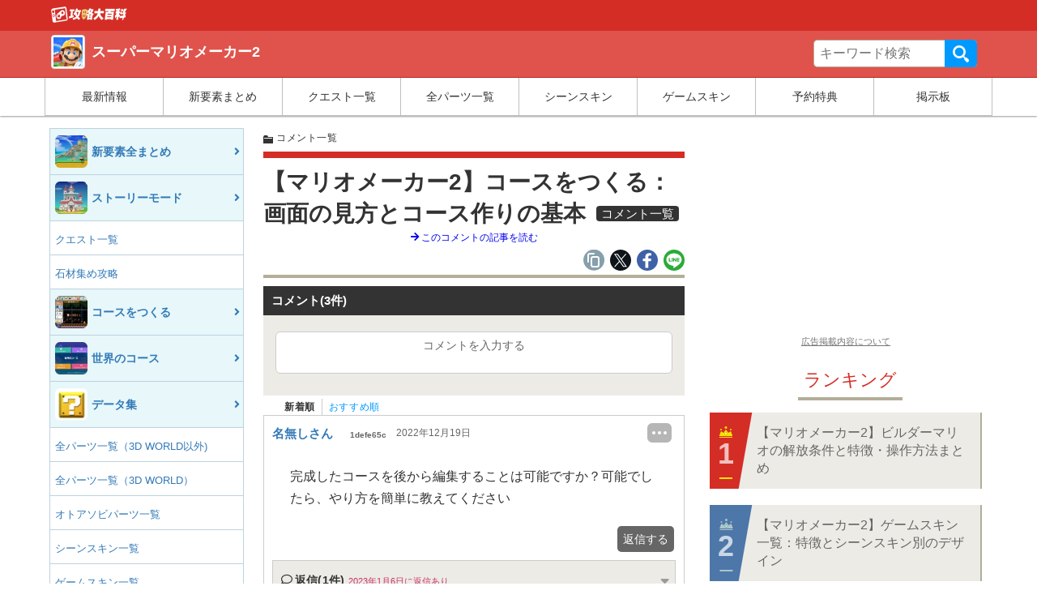

--- FILE ---
content_type: text/html; charset=utf-8
request_url: https://www.google.com/recaptcha/api2/aframe
body_size: 180
content:
<!DOCTYPE HTML><html><head><meta http-equiv="content-type" content="text/html; charset=UTF-8"></head><body><script nonce="cdPshJzhmEUO00uGecHsdQ">/** Anti-fraud and anti-abuse applications only. See google.com/recaptcha */ try{var clients={'sodar':'https://pagead2.googlesyndication.com/pagead/sodar?'};window.addEventListener("message",function(a){try{if(a.source===window.parent){var b=JSON.parse(a.data);var c=clients[b['id']];if(c){var d=document.createElement('img');d.src=c+b['params']+'&rc='+(localStorage.getItem("rc::a")?sessionStorage.getItem("rc::b"):"");window.document.body.appendChild(d);sessionStorage.setItem("rc::e",parseInt(sessionStorage.getItem("rc::e")||0)+1);localStorage.setItem("rc::h",'1769538731158');}}}catch(b){}});window.parent.postMessage("_grecaptcha_ready", "*");}catch(b){}</script></body></html>

--- FILE ---
content_type: text/javascript; charset=UTF-8
request_url: https://yads.yjtag.yahoo.co.jp/tag?s=97682_303733&fr_id=yads_5957974-0&p_elem=ad1&u=https%3A%2F%2Fgamepedia.jp%2Fmario-maker2%2Fcomments_post%2F156&pv_ts=1769538724144&cu=https%3A%2F%2Fgamepedia.jp%2Fmario-maker2%2Fcomments_post%2F156&suid=0fcee466-007f-44e0-9cfd-5bc6ffb01289
body_size: 957
content:
yadsDispatchDeliverProduct({"dsCode":"97682_303733","patternCode":"97682_303733-334486","outputType":"js_frame","targetID":"ad1","requestID":"5fb621f440acfd73d37fe461b43b17ea","products":[{"adprodsetCode":"97682_303733-334486-365110","adprodType":12,"adTag":"<script onerror=\"YJ_YADS.passback()\" type=\"text/javascript\" src=\"//yj-a.p.adnxs.com/ttj?id=19276138&position=below&rla=SSP_FP_CODE_RLA&rlb=SSP_FP_CODE_RLB&size=728x90\"></script>","width":"728","height":"90"},{"adprodsetCode":"97682_303733-334486-365108","adprodType":3,"adTag":"<script onerror='YJ_YADS.passback()' src='https://yads.yjtag.yahoo.co.jp/yda?adprodset=97682_303733-334486-365108&cb=1769538729100&cu=https%3A%2F%2Fgamepedia.jp%2Fmario-maker2%2Fcomments_post%2F156&p_elem=ad1&pv_id=5fb621f440acfd73d37fe461b43b17ea&suid=0fcee466-007f-44e0-9cfd-5bc6ffb01289&u=https%3A%2F%2Fgamepedia.jp%2Fmario-maker2%2Fcomments_post%2F156' type='text/javascript'></script>","width":"728","height":"90","iframeFlag":1},{"adprodsetCode":"97682_303733-334486-365109","adprodType":5,"adTag":"<script type=\"text/javascript\">(function(){var prefix=window.location.protocol=='https:'?'https://s.':'http://ah.';document.write('<a href=\"http://promotionalads.yahoo.co.jp/quality/\" target=\"_top\"> <img src=\"' + prefix + 'yimg.jp/images/im/innerad/QC_728_90.jpg\" width=\"728\" height=\"90\" border=\"0\"> </img> </a> ');})()</script>","width":"728","height":"90"}],"measurable":1,"frameTag":"<div style=\"text-align:center;\"><iframe src=\"https://s.yimg.jp/images/listing/tool/yads/yads-iframe.html?s=97682_303733&fr_id=yads_5957974-0&p_elem=ad1&u=https%3A%2F%2Fgamepedia.jp%2Fmario-maker2%2Fcomments_post%2F156&pv_ts=1769538724144&cu=https%3A%2F%2Fgamepedia.jp%2Fmario-maker2%2Fcomments_post%2F156&suid=0fcee466-007f-44e0-9cfd-5bc6ffb01289\" style=\"border:none;clear:both;display:block;margin:auto;overflow:hidden\" allowtransparency=\"true\" data-resize-frame=\"true\" frameborder=\"0\" height=\"90\" id=\"yads_5957974-0\" name=\"yads_5957974-0\" scrolling=\"no\" title=\"Ad Content\" width=\"728\" allow=\"fullscreen; attribution-reporting\" allowfullscreen loading=\"eager\" ></iframe></div>"});

--- FILE ---
content_type: image/svg+xml
request_url: https://gamepedia.jp/mario-maker2/wp-content/themes/wp-moko/dist_v2/images/common/icn_newsrank03.svg
body_size: -156
content:
<svg xmlns="http://www.w3.org/2000/svg" width="17" height="65" viewBox="-0.434 0 17 65"><path fill-rule="evenodd" clip-rule="evenodd" fill="#956437" d="M16 11l-2-5-3 2-3-4-3 4-3-2-2 5v1h16z"/><path fill="#956437" d="M0 13h16v1H0z"/><path fill-rule="evenodd" clip-rule="evenodd" fill="#754E2B" d="M6 9c0-1 1-2 2-2s2 1 2 2-1 2-2 2-2-1-2-2z"/><path fill-rule="evenodd" clip-rule="evenodd" fill="#DCC9AB" d="M7 9c0-1 0-1 1-1s1 0 1 1 0 1-1 1-1 0-1-1z"/><circle fill-rule="evenodd" clip-rule="evenodd" fill="#956437" cx="8" cy="1.5" r="1.5"/><circle fill-rule="evenodd" clip-rule="evenodd" fill="#956437" cx="14" cy="4" r="1"/><circle fill-rule="evenodd" clip-rule="evenodd" fill="#956437" cx="2" cy="4" r="1"/><path fill="#956437" d="M0 63h16v2H0z"/></svg>

--- FILE ---
content_type: image/svg+xml
request_url: https://gamepedia.jp/mario-maker2/wp-content/themes/wp-moko/dist_v2/images/common/icn_newsrank_other.svg
body_size: 83
content:
<svg xmlns="http://www.w3.org/2000/svg" xmlns:xlink="http://www.w3.org/1999/xlink" width="17" height="3" viewBox="-0.594 0 17 3"><image overflow="visible" width="16" height="2" xlink:href="[data-uri] EAMCAwYAAAF4AAABhgAAAav/2wCEABALCwsMCxAMDBAXDw0PFxsUEBAUGx8XFxcXFx8eFxoaGhoX Hh4jJSclIx4vLzMzLy9AQEBAQEBAQEBAQEBAQEABEQ8PERMRFRISFRQRFBEUGhQWFhQaJhoaHBoa JjAjHh4eHiMwKy4nJycuKzU1MDA1NUBAP0BAQEBAQEBAQEBAQP/CABEIAAMAEQMBIgACEQEDEQH/ xABrAAEAAwAAAAAAAAAAAAAAAAAAAQMGAQEAAAAAAAAAAAAAAAAAAAAAEAACAgMAAAAAAAAAAAAA AAAAEAERIRIiEQABBQEAAAAAAAAAAAAAAAAAAUGhMqJCEgEAAAAAAAAAAAAAAAAAAAAQ/9oADAMB AAIRAxEAAADbwFoP/9oACAECAAEFAF//2gAIAQMAAQUAX//aAAgBAQABBQCdb5MH/9oACAECAgY/ AD//2gAIAQMCBj8AP//aAAgBAQEGPwBa6OdDSf/Z"/></svg>

--- FILE ---
content_type: application/javascript; charset=utf-8;
request_url: https://dalc.valuecommerce.com/app3?p=884702563&_s=https%3A%2F%2Fgamepedia.jp%2Fmario-maker2%2Fcomments_post%2F156&vf=iVBORw0KGgoAAAANSUhEUgAAAAMAAAADCAYAAABWKLW%2FAAAAMElEQVQYV2NkFGP4n5HMwmDdzsHAKM7C%2FD%2FPO5Kh1XolA%2BNurq7%2FAc8MGDYJuDEAAMKACwd7eYyzAAAAAElFTkSuQmCC
body_size: 15447
content:
vc_linkswitch_callback({"t":"697904a6","r":"aXkEpgAFFdADhU9cCooAHwqKBtQouA","ub":"aXkEpAAMFwQDhU9cCooFuwqKC%2FC6vQ%3D%3D","vcid":"zjfu_fRCuaCmAZM89yqoP8oiyaxXpEKpGZmfl6__4902aOixgNbkBVqnLFBLAaZFWOawpqHuxfg","vcpub":"0.333264","mini-shopping.yahoo.co.jp":{"a":"2840500","m":"2201292","g":"8ea4cce88c","kaa":"2826625"},"www.kitamura-print.com":{"a":"2876604","m":"2717035","g":"068ef39c8c"},"bookwalker.jp":{"a":"2881505","m":"3024140","g":"455fa1228c"},"www.ark-pc.co.jp":{"a":"2489971","m":"2783092","g":"3631ffa58c"},"unext.bookplace.jp":{"a":"2797180","m":"3305594","g":"61e587c4cb","sp":"cid%3DD33139%26adid%3DVC1%26alp%3D1%26alpad%3D1%26alpge%3D1"},"vector.co.jp":{"a":"2425375","m":"2296205","g":"1e11eb2d8c"},"sourcenext.com":{"a":"2425347","m":"2376577","g":"58d730d38c"},"depaco.daimaru-matsuzakaya.jp":{"a":"2883789","m":"3620747","g":"08705baf8c"},"jalan.net/dp":{"a":"2656064","m":"3119242","g":"81dc6449ab","sp":"vos%3Dafjadpvczzzzx00000001"},"bake-the-online.com":{"a":"2888251","m":"3659648","g":"de27f3d3c1","sp":"utm_source%3DValuecommerce%26utm_medium%3Ddisplay"},"www.ja-town.com":{"a":"2425371","m":"2130357","g":"c17ec7f98c"},"supersports.co.jp":{"a":"2542200","m":"2801897","g":"27e6467e8c"},"www.jtb.co.jp/kokunai_htl":{"a":"2549714","m":"2161637","g":"d0425d94bb","sp":"utm_source%3Dvcdom%26utm_medium%3Daffiliate"},"voi.0101.co.jp":{"a":"2913665","m":"3654069","g":"ee9824ea8c"},"pocketalk.jp":{"a":"2425347","m":"2376577","g":"58d730d38c"},"www.animate-onlineshop.jp":{"a":"2805589","m":"3357128","g":"acec65da8c"},"sp.jal.co.jp/domtour":{"a":"2425691","m":"2404028","g":"4fbe34858c"},"www.ozmall.co.jp":{"a":"2686083","m":"2209755","g":"3431a38f8c"},"www.ebest.co.jp":{"a":"2189105","m":"2222407","g":"3f6dd3198c"},"www.nec-lavie.jp":{"a":"2807513","m":"3388586","g":"90d15bddb0","sp":"sc_cid%3Djp%3Aaffiliate%3Atgniag"},"paypaymall.yahoo.co.jp":{"a":"2840500","m":"2201292","g":"8ea4cce88c","kaa":"2826625"},"arctiwolf.developlcj.net":{"a":"2706204","m":"3209469","g":"09e98fbe8c"},"external-test-pc.staging.furunavi.com":{"a":"2773224","m":"3267352","g":"c6c0ac10d8","sp":"utm_source%3Dvc%26utm_medium%3Daffiliate%26utm_campaign%3Dproduct_detail"},"kingjim.com":{"a":"2914431","m":"3735527","g":"8c6b90648c"},"www.daiei.co.jp":{"a":"2831157","m":"2690745","g":"280cb1ed8c"},"www.print-happy.com/pc/index.asp":{"a":"2876604","m":"2717035","g":"068ef39c8c"},"jal.co.jp/domtour":{"a":"2425691","m":"2404028","g":"4fbe34858c"},"necdirect.jp":{"a":"2807513","m":"3388586","g":"90d15bddb0","sp":"sc_cid%3Djp%3Aaffiliate%3Atgniag"},"fudemame.net":{"a":"2425347","m":"2376577","g":"58d730d38c"},"www.molekule.jp":{"a":"2425347","m":"2376577","g":"58d730d38c"},"check.yamada-denkiweb.com":{"a":"2431450","m":"2241345","g":"bc942afc8c"},"azwww.yamada-denkiweb.com":{"a":"2431450","m":"2241345","g":"bc942afc8c"},"store.hpplus.jp":{"a":"2729066","m":"2603600","g":"f7889c4ce3","sp":"id%3Dvc_general%26utm_source%3Dvc%26utm_medium%3Daffiliate%26utm_campaign%3Dgeneral"},"www.nec.lenovouat.com":{"a":"2807513","m":"3388586","g":"90d15bddb0","sp":"sc_cid%3Djp%3Aaffiliate%3Atgniag"},"colleize.com":{"a":"2873627","m":"3607997","g":"a0e4380f8c"},"shaddy.jp":{"a":"2792239","m":"2467269","g":"1b9069b2ad","sp":"aid%3Daffiliate%26uiaid%3Dafl"},"supersports.com":{"a":"2542200","m":"2801897","g":"27e6467e8c"},"jtb.co.jp":{"a":"2549714","m":"2161637","g":"d0425d94bb","sp":"utm_source%3Dvcdom%26utm_medium%3Daffiliate"},"www.super-groupies.com":{"a":"2918186","m":"3748453","g":"3270a7108c"},"www.mangazenkan.com":{"a":"2875212","m":"3611863","g":"cb0632af8c"},"store.shopping.yahoo.co.jp/tidingleather":{"a":"2903437","m":"3709084","g":"3ec199a28c"},"anime-store.jp":{"a":"2876700","m":"3625628","g":"e43e0ed68c"},"admane.jp":{"a":"2809620","m":"3395140","g":"3514857ab4","sp":"source%3Dad.valuecommerce.airtrip.jp"},"www.matsukiyo.co.jp/store/online":{"a":"2494620","m":"2758189","g":"b9c966558c"},"sec.sourcenext.info":{"a":"2425347","m":"2376577","g":"58d730d38c"},"dom.jtb.co.jp":{"a":"2549714","m":"2161637","g":"d0425d94bb","sp":"utm_source%3Dvcdom%26utm_medium%3Daffiliate"},"www.airtrip.jp":{"a":"2809620","m":"3395140","g":"3514857ab4","sp":"source%3Dad.valuecommerce.airtrip.jp"},"online-shop.mb.softbank.jp":{"a":"2909349","m":"2326201","g":"a33d50628c"},"biz.travel.yahoo.co.jp":{"a":"2761515","m":"2244419","g":"51d422e88c"},"levi.jp":{"a":"2857149","m":"3016733","g":"d9bb57ec8c"},"www.bk1.jp":{"a":"2684806","m":"2340879","g":"e865ad56a2","sp":"partnerid%3D02vc01"},"shopping.geocities.jp":{"a":"2840500","m":"2201292","g":"8ea4cce88c","kaa":"2826625"},"wego.jp":{"a":"2912655","m":"3727803","g":"f27bed758c"},"jal.co.jp/jp/ja/tour":{"a":"2425691","m":"2404028","g":"4fbe34858c"},"flagshop.jp":{"a":"2729066","m":"2603600","g":"f7889c4ce3","sp":"id%3Dvc_general%26utm_source%3Dvc%26utm_medium%3Daffiliate%26utm_campaign%3Dgeneral"},"www.bebe-mall.jp":{"a":"2892125","m":"3669856","g":"c016809c8c"},"www.jtb.co.jp/kokunai":{"a":"2549714","m":"2161637","g":"d0425d94bb","sp":"utm_source%3Dvcdom%26utm_medium%3Daffiliate"},"www.stormst.com":{"a":"2485736","m":"614","g":"db64310988"},"palude.fan":{"a":"2915440","m":"3662619","g":"713b1de28c"},"tomiz.com":{"a":"2751173","m":"3281207","g":"276a0a088c"},"pi-chiku-park.com":{"a":"2431450","m":"2241345","g":"bc942afc8c"},"meetingowl.jp":{"a":"2425347","m":"2376577","g":"58d730d38c"},"d1ys6hwpe74y8z.cloudfront.net":{"a":"2817906","m":"3414447","g":"c31a80f28c"},"paypaystep.yahoo.co.jp":{"a":"2840500","m":"2201292","g":"8ea4cce88c","kaa":"2826625"},"sp.jal.co.jp/tour":{"a":"2425691","m":"2404028","g":"4fbe34858c"},"www.jalan.net/activity":{"a":"2720182","m":"3222781","g":"7569a91f8c"},"rising-bto.com":{"a":"2665739","m":"2035594","g":"88d128d68c"},"lohaco.yahoo.co.jp":{"a":"2686782","m":"2994932","g":"8c812bc38c"},"andplants.jp":{"a":"2893497","m":"3677894","g":"dcf7f9ed8c"},"domtoursearch.jal.co.jp":{"a":"2425691","m":"2404028","g":"4fbe34858c"},"hnext.jp":{"a":"2797180","m":"3305594","g":"61e587c4cb","sp":"cid%3DD33139%26adid%3DVC1%26alp%3D1%26alpad%3D1%26alpge%3D1"},"honto.jp/ebook":{"a":"2699886","m":"3198763","g":"6c3cf44cb7","sp":"partnerid%3D02vcnew%26cid%3Deu_eb_af_vc"},"store.vaio.com":{"a":"2908625","m":"3718738","g":"7771d8a88c"},"www.jtb.co.jp/kokunai_hotel":{"a":"2549714","m":"2161637","g":"d0425d94bb","sp":"utm_source%3Dvcdom%26utm_medium%3Daffiliate"},"demo-ap01-lecreuset.demandware.net":{"a":"2706204","m":"3209469","g":"09e98fbe8c"},"shopap.lenovo.com":{"a":"2680394","m":"218","g":"8dfd0f24a9","sp":"cid%3Djp%3Aaffiliate%3Adsry7f"},"www.kitamura.jp":{"a":"2451310","m":"2215383","g":"2602b5d38c"},"beauty.rakuten.co.jp":{"a":"2762004","m":"3300516","g":"4093123e8c"},"www.jtb.co.jp":{"a":"2549714","m":"2161637","g":"d0425d94bb","sp":"utm_source%3Dvcdom%26utm_medium%3Daffiliate"},"www.matsukiyococokara-online.com":{"a":"2494620","m":"2758189","g":"b9c966558c"},"shop.columbia.jp":{"a":"2784814","m":"3343452","g":"30202e1a100","sp":"utm_source%3Dvc%26utm_medium%3Daffiliate%26utm_campaign%3Dvcmylink%26argument%3DNqhqWCbs%26dmai%3Da59013df992553"},"kap":888974280,"www2.mouse-jp.co.jp":{"a":"2855198","m":"3547822","g":"39b27d4a8c"},"lohaco.jp":{"a":"2686782","m":"2994932","g":"8c812bc38c"},"tsukumo.co.jp":{"a":"2348206","m":"2097626","g":"8894691f8c"},"tdmpc.biglobe.ne.jp":{"a":"2427527","m":"2304640","g":"5f88f3198c"},"lb-test02.bookwalker.jp":{"a":"2881505","m":"3024140","g":"455fa1228c"},"www.dospara.co.jp":{"a":"2427195","m":"2149731","g":"594de36a8c"},"fudeoh.com":{"a":"2425347","m":"2376577","g":"58d730d38c"},"mediashop.daimaru-matsuzakaya.jp":{"a":"2427527","m":"2304640","g":"5f88f3198c"},"store.ace.jp":{"a":"2754260","m":"2585428","g":"0163dc558c"},"tomiz.bizproject.biz":{"a":"2751173","m":"3281207","g":"276a0a088c"},"www.jtb.co.jp/kaigai":{"a":"2915989","m":"2214108","g":"3a72088c8c"},"fcf.furunavi.jp":{"a":"2773224","m":"3267352","g":"c6c0ac10d8","sp":"utm_source%3Dvc%26utm_medium%3Daffiliate%26utm_campaign%3Dproduct_detail"},"furunavi.jp":{"a":"2773224","m":"3267352","g":"c6c0ac10d8","sp":"utm_source%3Dvc%26utm_medium%3Daffiliate%26utm_campaign%3Dproduct_detail"},"online.nojima.co.jp":{"a":"2428656","m":"2036496","g":"fa438eea8c"},"10.240.161.147:8101":{"a":"2735404","m":"3208331","g":"2ea3c1278c"},"www.ankerjapan.com":{"a":"2811827","m":"3397687","g":"82a103588c"},"stg.achoes.com":{"a":"2907693","m":"3698598","g":"0b5d0b878c"},"mbhshop.elecom.co.jp":{"a":"2423127","m":"2505544","g":"1caf11458c"},"dep.tc":{"a":"2756206","m":"3283001","g":"402581478c"},"brand.asoview.com":{"a":"2698489","m":"3147096","g":"32f427fd8c"},"www.matsukiyo.co.jp":{"a":"2494620","m":"2758189","g":"b9c966558c"},"ssx.xebio-online.com":{"a":"2542200","m":"2801897","g":"27e6467e8c"},"hands.net":{"a":"2505928","m":"2288842","g":"51b1c2308c"},"www.yamada-denkiweb.com":{"a":"2431450","m":"2241345","g":"bc942afc8c"},"www.metal-box.jp":{"a":"2915611","m":"3721118","g":"b2c390178c"},"www.print-happy.com/sp/index.asp":{"a":"2876604","m":"2717035","g":"068ef39c8c"},"coupon.kitamura.jp":{"a":"2451310","m":"2215383","g":"2602b5d38c"},"chou-jimaku.com":{"a":"2425347","m":"2376577","g":"58d730d38c"},"kinokuniya.co.jp":{"a":"2118836","m":"2195689","g":"9fa0ddd08c"},"www.frontier-direct.jp":{"a":"2748511","m":"3274554","g":"d1b81e8a8c"},"shop.kitamura.jp":{"a":"2451310","m":"2215383","g":"2602b5d38c"},"enet-japan.com":{"a":"2428656","m":"2036496","g":"fa438eea8c"},"www.winten.shop":{"a":"2917248","m":"3747442","g":"77b7261d8c"},"www-stg.daimaru-matsuzakaya.jp":{"a":"2427527","m":"2304640","g":"5f88f3198c"},"www.neowing.co.jp":{"a":"2289720","m":"2479078","g":"e48b91d58c"},"cm-13624.csolution.jp":{"a":"2894033","m":"3683337","g":"a84e07c68c"},"www.aqua-garage.jp":{"a":"2892712","m":"3664251","g":"eaefc9268c"},"acharge-pc.com":{"a":"2665739","m":"2035594","g":"88d128d68c"},"tower.jp":{"a":"2377670","m":"2409673","g":"9ae2178a8c"},"www.super-kinokuniya.jp":{"a":"2896460","m":"3689670","g":"2c4ae79a8c"},"www.supersports.com":{"a":"2534212","m":"2801906","g":"3b46c0fd8c"},"www.tokka.com":{"a":"2374162","m":"2607699","g":"af15ead48c"},"jalan.net":{"a":"2513343","m":"2130725","g":"f1a707858c"},"seijoishii.com":{"a":"2483264","m":"2776692","g":"e00db6428c"},"shopping.yahoo.co.jp":{"a":"2840500","m":"2201292","g":"8ea4cce88c","kaa":"2826625"},"www.jtb.co.jp/lookjtb":{"a":"2915989","m":"2214108","g":"3a72088c8c"},"app-external-test-pc.staging.furunavi.com":{"a":"2773224","m":"3267352","g":"c6c0ac10d8","sp":"utm_source%3Dvc%26utm_medium%3Daffiliate%26utm_campaign%3Dproduct_detail"},"approach.yahoo.co.jp":{"a":"2840500","m":"2201292","g":"8ea4cce88c","kaa":"2826625"},"www.minisforum.jp":{"a":"2918784","m":"3751404","g":"6c907b3d8c"},"af-mark.jp":{"a":"2491929","m":"2784542","g":"3b6465538c"},"pc-seven.co.jp":{"a":"2545336","m":"2883189","g":"490e40858c"},"www.levi.jp":{"a":"2857149","m":"3016733","g":"d9bb57ec8c"},"www.me-q.jp":{"a":"2919348","m":"3754264","g":"1e38d9628c"},"l":5,"p":884702563,"ebookjapan.yahoo.co.jp":{"a":"2349414","m":"2103493","g":"8cbf5123a0","sp":"dealerid%3D40001"},"www.seijoishii.com":{"a":"2483264","m":"2776692","g":"e00db6428c"},"s":3300832,"www.softbank.jp":{"a":"2735404","m":"3208331","g":"2ea3c1278c"},"papabubble.co.jp":{"a":"2912997","m":"3732470","g":"906f36748c"},"www.ozgaming-pcshop.com":{"a":"2919097","m":"3744988","g":"41e5d6348c"},"rikunabi-next.yahoo.co.jp":{"a":"2491929","m":"2784542","g":"3b6465538c"},"qoo10.jp":{"a":"2858864","m":"3560897","g":"e881f3208c"},"mouse-jp.co.jp":{"a":"2855198","m":"3547822","g":"39b27d4a8c"},"g-tune.jp":{"a":"2855198","m":"3547822","g":"39b27d4a8c"},"jal.co.jp/tour":{"a":"2425691","m":"2404028","g":"4fbe34858c"},"www.ec-current.com":{"a":"2509308","m":"2492453","g":"50604dc68c"},"dev.shopjapan.co.jp":{"a":"2897578","m":"3697474","g":"fdb5aa538c"},"jal.co.jp/jp/ja/domtour":{"a":"2425691","m":"2404028","g":"4fbe34858c"},"unext.jp":{"a":"2797180","m":"3305594","g":"61e587c4cb","sp":"cid%3DD33139%26adid%3DVC1%26alp%3D1%26alpad%3D1%26alpge%3D1"},"shop.tomizawa.co.jp":{"a":"2751173","m":"3281207","g":"276a0a088c"},"nec-lavie.jp":{"a":"2807513","m":"3388586","g":"90d15bddb0","sp":"sc_cid%3Djp%3Aaffiliate%3Atgniag"},"www.asoview.com":{"a":"2698489","m":"3147096","g":"32f427fd8c"},"bruno-onlineshop.com":{"a":"2579958","m":"2940744","g":"1bf36a1d8c"},"softbank.jp":{"a":"2909349","m":"2326201","g":"a33d50628c"},"vspec-bto.com":{"a":"2665739","m":"2035594","g":"88d128d68c"},"www3.nec-lavie.jp":{"a":"2807513","m":"3388586","g":"90d15bddb0","sp":"sc_cid%3Djp%3Aaffiliate%3Atgniag"},"travel.yahoo.co.jp":{"a":"2901151","m":"3704299","g":"7d0b83258c"},"shop.keionet.com":{"a":"2756206","m":"3283001","g":"402581478c"},"www.lecreuset.co.jp":{"a":"2706204","m":"3209469","g":"09e98fbe8c"},"renta.papy.co.jp/renta/sc/frm/item":{"a":"2302765","m":"2433833","g":"e0cd69c398","sp":"ref%3Dvc"},"tabelog.com":{"a":"2797472","m":"3366797","g":"00ab9f8a8c"},"next.rikunabi.com":{"a":"2491929","m":"2784542","g":"3b6465538c"},"honto.jp":{"a":"2684806","m":"2340879","g":"e865ad56a2","sp":"partnerid%3D02vc01"},"tr.webantenna.info":{"a":"2427195","m":"2149731","g":"594de36a8c"},"bit.ly":{"a":"2773224","m":"3267352","g":"c6c0ac10d8","sp":"utm_source%3Dvc%26utm_medium%3Daffiliate%26utm_campaign%3Dproduct_detail"},"pc-zeus.com":{"a":"2665739","m":"2035594","g":"88d128d68c"},"papy.co.jp/vcdummy":{"a":"2302765","m":"2433833","g":"e0cd69c398","sp":"ref%3Dvc"},"www.daimaru-matsuzakaya.jp":{"a":"2427527","m":"2304640","g":"5f88f3198c"},"www.animatebookstore.com":{"a":"2907693","m":"3698598","g":"0b5d0b878c"},"stg.shop.columbia.jp":{"a":"2784814","m":"3343452","g":"30202e1a100","sp":"utm_source%3Dvc%26utm_medium%3Daffiliate%26utm_campaign%3Dvcmylink%26argument%3DNqhqWCbs%26dmai%3Da59013df992553"},"gift.daiei.co.jp":{"a":"2831157","m":"2690745","g":"280cb1ed8c"},"www.shopjapan.co.jp":{"a":"2897578","m":"3697474","g":"fdb5aa538c"},"www.jtbonline.jp":{"a":"2549714","m":"2161637","g":"d0425d94bb","sp":"utm_source%3Dvcdom%26utm_medium%3Daffiliate"},"video.unext.jp":{"a":"2797180","m":"3305594","g":"61e587c4cb","sp":"cid%3DD33139%26adid%3DVC1%26alp%3D1%26alpad%3D1%26alpge%3D1"},"cotta.jp":{"a":"2472985","m":"2751799","g":"b1f00d508c"},"www-test.daimaru-matsuzakaya.jp":{"a":"2427527","m":"2304640","g":"5f88f3198c"},"shop.elecom.co.jp":{"a":"2423127","m":"2505544","g":"1caf11458c"},"furusatohonpo.jp":{"a":"2817906","m":"3414447","g":"c31a80f28c"},"www3.lenovo.com":{"a":"2680394","m":"218","g":"8dfd0f24a9","sp":"cid%3Djp%3Aaffiliate%3Adsry7f"},"app.furunavi.jp":{"a":"2773224","m":"3267352","g":"c6c0ac10d8","sp":"utm_source%3Dvc%26utm_medium%3Daffiliate%26utm_campaign%3Dproduct_detail"},"ymall.jp":{"a":"2462253","m":"2732707","g":"a7a6f3048c"},"eeo.today":{"a":"2892479","m":"3669088","g":"086350c88c"},"logitec.co.jp":{"a":"2881983","m":"2586296","g":"64a1f4bb8c"},"www.cilabo-shop.com":{"a":"2894033","m":"3683337","g":"a84e07c68c"},"lp.ankerjapan.com":{"a":"2811827","m":"3397687","g":"82a103588c"},"shopping.geocities.jp/fit-chan":{"a":"2890326","m":"3666016","g":"f795b81a8c"},"www.lenovo.com":{"a":"2680394","m":"218","g":"8dfd0f24a9","sp":"cid%3Djp%3Aaffiliate%3Adsry7f"},"postcard.kitamura.jp":{"a":"2876604","m":"2717035","g":"068ef39c8c"},"www.video.unext.jp":{"a":"2797180","m":"3305594","g":"61e587c4cb","sp":"cid%3DD33139%26adid%3DVC1%26alp%3D1%26alpad%3D1%26alpge%3D1"},"www.ci-labo.com":{"a":"2894033","m":"3683337","g":"a84e07c68c"}})

--- FILE ---
content_type: application/javascript; charset=utf-8
request_url: https://fundingchoicesmessages.google.com/f/AGSKWxV3JdVPUJCTjYofJlJPpcyrjeQBnTKDK-4k6qjLUthl06g4V8gVGFRaT7NxJqHCz6KuqVbKfTrJe9exB_i3x0beShIbj6enVqxeBDeAdoQ1UTJEI_0Ug3r5H6LBb7zOfQQB_vFYE6LJoYUTZ56ti7CJIIMzwf9HNmlBt0XhPCw3gOqFIyoA0pFlJdgg/_-468-60_/companionAdFunc.-ad-hrule./dnsads./ad160.
body_size: -1286
content:
window['1538d32a-2f5c-481d-aaff-b4c9523f8c9a'] = true;

--- FILE ---
content_type: image/svg+xml
request_url: https://gamepedia.jp/mario-maker2/wp-content/themes/wp-moko/dist_v2/images/common/repo-del-icon.svg
body_size: -236
content:
<svg viewBox="0 0 30 24" style="background-color:#ffffff00" xmlns="http://www.w3.org/2000/svg" width="30" height="24"><path d="M6 0h18a6 6 0 0 1 6 6v12a6 6 0 0 1-6 6H6a6 6 0 0 1-6-6V6a6 6 0 0 1 6-6z" fill="#b6b6b6"/><path d="M6 12a2 2 0 1 1 4 0 2 2 0 0 1-4 0zm7 0a2 2 0 1 1 4 0 2 2 0 0 1-4 0zm7 0a2 2 0 1 1 4 0 2 2 0 0 1-4 0z" fill="#fff"/></svg>

--- FILE ---
content_type: application/javascript; charset=utf-8;
request_url: https://dalc.valuecommerce.com/app3?p=884702563&_s=https%3A%2F%2Fgamepedia.jp%2Fmario-maker2%2Fcomments_post%2F156&_b=aXkEpgAFFdADhU9cCooAHwqKBtQouA&vf=iVBORw0KGgoAAAANSUhEUgAAAAMAAAADCAYAAABWKLW%2FAAAAMElEQVQYV2NkFGP4n5HMwmDdzsHAKM7C%2FD%2FPO5Kh1XolA%2BNurq7%2FAc8MGDYJuDEAAMKACwd7eYyzAAAAAElFTkSuQmCC
body_size: 15301
content:
vc_linkswitch_callback({"t":"697904a8","r":"aXkEqAAOO4gDhU9cCooERAqKBtRI8w","ub":"aXkEpAAMFwQDhU9cCooFuwqKC%2FC6vQ%3D%3D","vcid":"t7JXC2JHv2FcGFP8K-_uyTJ30H6rbDG1N6TZvs6ve5pQ_iAtc8nb57f9ZnUO30sfxMH5EsZaz8w","vcpub":"0.932744","supersports.com":{"a":"2542200","m":"2801897","g":"ca39c2608c"},"eeo.today":{"a":"2892479","m":"3669088","g":"74e341408c"},"renta.papy.co.jp/renta/sc/frm/item":{"a":"2302765","m":"2433833","g":"f0e430a598","sp":"ref%3Dvc"},"www.jalan.net/activity":{"a":"2720182","m":"3222781","g":"3ef3346e8c"},"www.ozmall.co.jp":{"a":"2686083","m":"2209755","g":"e54c4dbc8c"},"rising-bto.com":{"a":"2665739","m":"2035594","g":"6edd977d8c"},"www.levi.jp":{"a":"2857149","m":"3016733","g":"14d3b9408c"},"www.me-q.jp":{"a":"2919348","m":"3754264","g":"289f0e7a8c"},"honto.jp/ebook":{"a":"2699886","m":"3198763","g":"17e98391b7","sp":"partnerid%3D02vcnew%26cid%3Deu_eb_af_vc"},"www.nec-lavie.jp":{"a":"2807513","m":"3388586","g":"1e47be3eb0","sp":"sc_cid%3Djp%3Aaffiliate%3Atgniag"},"tr.webantenna.info":{"a":"2427195","m":"2149731","g":"8c2b3b968c"},"lp.ankerjapan.com":{"a":"2811827","m":"3397687","g":"3417b7928c"},"papy.co.jp/vcdummy":{"a":"2302765","m":"2433833","g":"f0e430a598","sp":"ref%3Dvc"},"arctiwolf.developlcj.net":{"a":"2706204","m":"3209469","g":"7fe6d9148c"},"www.daimaru-matsuzakaya.jp":{"a":"2427527","m":"2304640","g":"eb975cad8c"},"store.vaio.com":{"a":"2908625","m":"3718738","g":"08f702378c"},"www.print-happy.com/pc/index.asp":{"a":"2876604","m":"2717035","g":"394e16ae8c"},"mini-shopping.yahoo.co.jp":{"a":"2840500","m":"2201292","g":"76950b438c","kaa":"2826625"},"levi.jp":{"a":"2857149","m":"3016733","g":"14d3b9408c"},"dev.shopjapan.co.jp":{"a":"2897578","m":"3697474","g":"05017a948c"},"wego.jp":{"a":"2912655","m":"3727803","g":"2e26e4178c"},"shop.tomizawa.co.jp":{"a":"2751173","m":"3281207","g":"ba9e23df8c"},"www.stormst.com":{"a":"2485736","m":"614","g":"e7ca9f1288"},"shopping.yahoo.co.jp":{"a":"2840500","m":"2201292","g":"76950b438c","kaa":"2826625"},"softbank.jp":{"a":"2909349","m":"2326201","g":"e40372be8c"},"supersports.co.jp":{"a":"2542200","m":"2801897","g":"ca39c2608c"},"www.jtb.co.jp/kokunai_htl":{"a":"2549714","m":"2161637","g":"6e4978ddbb","sp":"utm_source%3Dvcdom%26utm_medium%3Daffiliate"},"approach.yahoo.co.jp":{"a":"2840500","m":"2201292","g":"76950b438c","kaa":"2826625"},"www.animate-onlineshop.jp":{"a":"2805589","m":"3357128","g":"190caf578c"},"www.lecreuset.co.jp":{"a":"2706204","m":"3209469","g":"7fe6d9148c"},"tabelog.com":{"a":"2797472","m":"3366797","g":"1ba6e6c78c"},"store.shopping.yahoo.co.jp/tidingleather":{"a":"2903437","m":"3709084","g":"bbf299b68c"},"domtoursearch.jal.co.jp":{"a":"2425691","m":"2404028","g":"ae3d96c38c"},"www.matsukiyo.co.jp/store/online":{"a":"2494620","m":"2758189","g":"a95979968c"},"cm-13624.csolution.jp":{"a":"2894033","m":"3683337","g":"0a1386388c"},"pc-zeus.com":{"a":"2665739","m":"2035594","g":"6edd977d8c"},"www.video.unext.jp":{"a":"2797180","m":"3305594","g":"848d9485cb","sp":"cid%3DD33139%26adid%3DVC1%26alp%3D1%26alpad%3D1%26alpge%3D1"},"jal.co.jp/domtour":{"a":"2425691","m":"2404028","g":"ae3d96c38c"},"www.kitamura.jp":{"a":"2451310","m":"2215383","g":"59e799e58c"},"unext.bookplace.jp":{"a":"2797180","m":"3305594","g":"848d9485cb","sp":"cid%3DD33139%26adid%3DVC1%26alp%3D1%26alpad%3D1%26alpge%3D1"},"www.tokka.com":{"a":"2374162","m":"2607699","g":"f50ebce48c"},"stg.achoes.com":{"a":"2907693","m":"3698598","g":"48020c288c"},"nec-lavie.jp":{"a":"2807513","m":"3388586","g":"1e47be3eb0","sp":"sc_cid%3Djp%3Aaffiliate%3Atgniag"},"check.yamada-denkiweb.com":{"a":"2431450","m":"2241345","g":"8ab04e188c"},"www.bebe-mall.jp":{"a":"2892125","m":"3669856","g":"585903348c"},"dep.tc":{"a":"2756206","m":"3283001","g":"45570fd58c"},"azwww.yamada-denkiweb.com":{"a":"2431450","m":"2241345","g":"8ab04e188c"},"bruno-onlineshop.com":{"a":"2579958","m":"2940744","g":"304673758c"},"www.jtb.co.jp/lookjtb":{"a":"2915989","m":"2214108","g":"cfc7c2b08c"},"www.shopjapan.co.jp":{"a":"2897578","m":"3697474","g":"05017a948c"},"lb-test02.bookwalker.jp":{"a":"2881505","m":"3024140","g":"5ad7ce7f8c"},"shaddy.jp":{"a":"2792239","m":"2467269","g":"ab8515daad","sp":"aid%3Daffiliate%26uiaid%3Dafl"},"jtb.co.jp":{"a":"2549714","m":"2161637","g":"6e4978ddbb","sp":"utm_source%3Dvcdom%26utm_medium%3Daffiliate"},"www.frontier-direct.jp":{"a":"2748511","m":"3274554","g":"28e296eb8c"},"admane.jp":{"a":"2809620","m":"3395140","g":"17e383dcb4","sp":"source%3Dad.valuecommerce.airtrip.jp"},"hnext.jp":{"a":"2797180","m":"3305594","g":"848d9485cb","sp":"cid%3DD33139%26adid%3DVC1%26alp%3D1%26alpad%3D1%26alpge%3D1"},"enet-japan.com":{"a":"2428656","m":"2036496","g":"fff78cc78c"},"www-stg.daimaru-matsuzakaya.jp":{"a":"2427527","m":"2304640","g":"eb975cad8c"},"www.cilabo-shop.com":{"a":"2894033","m":"3683337","g":"0a1386388c"},"fcf.furunavi.jp":{"a":"2773224","m":"3267352","g":"d36432fbd8","sp":"utm_source%3Dvc%26utm_medium%3Daffiliate%26utm_campaign%3Dproduct_detail"},"stg.shop.columbia.jp":{"a":"2784814","m":"3343452","g":"c27cebdd100","sp":"utm_source%3Dvc%26utm_medium%3Daffiliate%26utm_campaign%3Dvcmylink%26argument%3DNqhqWCbs%26dmai%3Da59013df992553"},"acharge-pc.com":{"a":"2665739","m":"2035594","g":"6edd977d8c"},"www.matsukiyococokara-online.com":{"a":"2494620","m":"2758189","g":"a95979968c"},"shop.columbia.jp":{"a":"2784814","m":"3343452","g":"c27cebdd100","sp":"utm_source%3Dvc%26utm_medium%3Daffiliate%26utm_campaign%3Dvcmylink%26argument%3DNqhqWCbs%26dmai%3Da59013df992553"},"seijoishii.com":{"a":"2483264","m":"2776692","g":"b103bf1a8c"},"tomiz.com":{"a":"2751173","m":"3281207","g":"ba9e23df8c"},"bake-the-online.com":{"a":"2888251","m":"3659648","g":"3ec05d78c1","sp":"utm_source%3DValuecommerce%26utm_medium%3Ddisplay"},"vspec-bto.com":{"a":"2665739","m":"2035594","g":"6edd977d8c"},"pi-chiku-park.com":{"a":"2431450","m":"2241345","g":"8ab04e188c"},"www.yamada-denkiweb.com":{"a":"2431450","m":"2241345","g":"8ab04e188c"},"sp.jal.co.jp/tour":{"a":"2425691","m":"2404028","g":"ae3d96c38c"},"pc-seven.co.jp":{"a":"2545336","m":"2883189","g":"68d95a028c"},"chou-jimaku.com":{"a":"2425347","m":"2376577","g":"ef4b4e178c"},"mediashop.daimaru-matsuzakaya.jp":{"a":"2427527","m":"2304640","g":"eb975cad8c"},"ebookjapan.yahoo.co.jp":{"a":"2349414","m":"2103493","g":"ca77471ba0","sp":"dealerid%3D40001"},"www.winten.shop":{"a":"2917248","m":"3747442","g":"f793f2e18c"},"postcard.kitamura.jp":{"a":"2876604","m":"2717035","g":"394e16ae8c"},"kingjim.com":{"a":"2914431","m":"3735527","g":"950d758a8c"},"online-shop.mb.softbank.jp":{"a":"2909349","m":"2326201","g":"e40372be8c"},"mouse-jp.co.jp":{"a":"2855198","m":"3547822","g":"db6c44bd8c"},"jal.co.jp/tour":{"a":"2425691","m":"2404028","g":"ae3d96c38c"},"shopap.lenovo.com":{"a":"2680394","m":"218","g":"71f10457a9","sp":"cid%3Djp%3Aaffiliate%3Adsry7f"},"www.bk1.jp":{"a":"2684806","m":"2340879","g":"5aba42e2a2","sp":"partnerid%3D02vc01"},"www.super-kinokuniya.jp":{"a":"2896460","m":"3689670","g":"2844a5dc8c"},"vector.co.jp":{"a":"2425375","m":"2296205","g":"acb7e2ba8c"},"palude.fan":{"a":"2915440","m":"3662619","g":"db85678e8c"},"jalan.net/dp":{"a":"2656064","m":"3119242","g":"b33a9d57ab","sp":"vos%3Dafjadpvczzzzx00000001"},"lohaco.jp":{"a":"2686782","m":"2994932","g":"cd9129328c"},"www.metal-box.jp":{"a":"2915611","m":"3721118","g":"cd10bdd78c"},"www.dospara.co.jp":{"a":"2427195","m":"2149731","g":"8c2b3b968c"},"pocketalk.jp":{"a":"2425347","m":"2376577","g":"ef4b4e178c"},"www.print-happy.com/sp/index.asp":{"a":"2876604","m":"2717035","g":"394e16ae8c"},"sp.jal.co.jp/domtour":{"a":"2425691","m":"2404028","g":"ae3d96c38c"},"kinokuniya.co.jp":{"a":"2118836","m":"2195689","g":"8d8d71598c"},"www.mangazenkan.com":{"a":"2875212","m":"3611863","g":"c7d276a88c"},"lohaco.yahoo.co.jp":{"a":"2686782","m":"2994932","g":"cd9129328c"},"shop.kitamura.jp":{"a":"2451310","m":"2215383","g":"59e799e58c"},"logitec.co.jp":{"a":"2881983","m":"2586296","g":"4e6185398c"},"bit.ly":{"a":"2773224","m":"3267352","g":"d36432fbd8","sp":"utm_source%3Dvc%26utm_medium%3Daffiliate%26utm_campaign%3Dproduct_detail"},"sec.sourcenext.info":{"a":"2425347","m":"2376577","g":"ef4b4e178c"},"www.softbank.jp":{"a":"2735404","m":"3208331","g":"b122c6e78c"},"www.ozgaming-pcshop.com":{"a":"2919097","m":"3744988","g":"2e262dad8c"},"demo-ap01-lecreuset.demandware.net":{"a":"2706204","m":"3209469","g":"7fe6d9148c"},"tower.jp":{"a":"2377670","m":"2409673","g":"0435eca78c"},"necdirect.jp":{"a":"2807513","m":"3388586","g":"1e47be3eb0","sp":"sc_cid%3Djp%3Aaffiliate%3Atgniag"},"bookwalker.jp":{"a":"2881505","m":"3024140","g":"5ad7ce7f8c"},"fudemame.net":{"a":"2425347","m":"2376577","g":"ef4b4e178c"},"jal.co.jp/jp/ja/domtour":{"a":"2425691","m":"2404028","g":"ae3d96c38c"},"flagshop.jp":{"a":"2729066","m":"2603600","g":"623e497be3","sp":"id%3Dvc_general%26utm_source%3Dvc%26utm_medium%3Daffiliate%26utm_campaign%3Dgeneral"},"depaco.daimaru-matsuzakaya.jp":{"a":"2883789","m":"3620747","g":"3d796dce8c"},"www.asoview.com":{"a":"2698489","m":"3147096","g":"af046bbe8c"},"brand.asoview.com":{"a":"2698489","m":"3147096","g":"af046bbe8c"},"video.unext.jp":{"a":"2797180","m":"3305594","g":"848d9485cb","sp":"cid%3DD33139%26adid%3DVC1%26alp%3D1%26alpad%3D1%26alpge%3D1"},"hands.net":{"a":"2505928","m":"2288842","g":"a5e081488c"},"colleize.com":{"a":"2873627","m":"3607997","g":"dcc5e67f8c"},"fudeoh.com":{"a":"2425347","m":"2376577","g":"ef4b4e178c"},"www.neowing.co.jp":{"a":"2289720","m":"2479078","g":"36efa4438c"},"shopping.geocities.jp/fit-chan":{"a":"2890326","m":"3666016","g":"7b0fba088c"},"www.lenovo.com":{"a":"2680394","m":"218","g":"71f10457a9","sp":"cid%3Djp%3Aaffiliate%3Adsry7f"},"papabubble.co.jp":{"a":"2912997","m":"3732470","g":"95dc5fcc8c"},"external-test-pc.staging.furunavi.com":{"a":"2773224","m":"3267352","g":"d36432fbd8","sp":"utm_source%3Dvc%26utm_medium%3Daffiliate%26utm_campaign%3Dproduct_detail"},"www.jtb.co.jp/kokunai_hotel":{"a":"2549714","m":"2161637","g":"6e4978ddbb","sp":"utm_source%3Dvcdom%26utm_medium%3Daffiliate"},"qoo10.jp":{"a":"2858864","m":"3560897","g":"1023becb8c"},"www.kitamura-print.com":{"a":"2876604","m":"2717035","g":"394e16ae8c"},"jal.co.jp/jp/ja/tour":{"a":"2425691","m":"2404028","g":"ae3d96c38c"},"jalan.net":{"a":"2513343","m":"2130725","g":"27fac2908c"},"www.ankerjapan.com":{"a":"2811827","m":"3397687","g":"3417b7928c"},"unext.jp":{"a":"2797180","m":"3305594","g":"848d9485cb","sp":"cid%3DD33139%26adid%3DVC1%26alp%3D1%26alpad%3D1%26alpge%3D1"},"kap":888974280,"sourcenext.com":{"a":"2425347","m":"2376577","g":"ef4b4e178c"},"www2.mouse-jp.co.jp":{"a":"2855198","m":"3547822","g":"db6c44bd8c"},"www.nec.lenovouat.com":{"a":"2807513","m":"3388586","g":"1e47be3eb0","sp":"sc_cid%3Djp%3Aaffiliate%3Atgniag"},"tdmpc.biglobe.ne.jp":{"a":"2427527","m":"2304640","g":"eb975cad8c"},"www-test.daimaru-matsuzakaya.jp":{"a":"2427527","m":"2304640","g":"eb975cad8c"},"shop.keionet.com":{"a":"2756206","m":"3283001","g":"45570fd58c"},"app-external-test-pc.staging.furunavi.com":{"a":"2773224","m":"3267352","g":"d36432fbd8","sp":"utm_source%3Dvc%26utm_medium%3Daffiliate%26utm_campaign%3Dproduct_detail"},"www.minisforum.jp":{"a":"2918784","m":"3751404","g":"fdcd8e8a8c"},"voi.0101.co.jp":{"a":"2913665","m":"3654069","g":"2b2fbd0a8c"},"www3.lenovo.com":{"a":"2680394","m":"218","g":"71f10457a9","sp":"cid%3Djp%3Aaffiliate%3Adsry7f"},"app.furunavi.jp":{"a":"2773224","m":"3267352","g":"d36432fbd8","sp":"utm_source%3Dvc%26utm_medium%3Daffiliate%26utm_campaign%3Dproduct_detail"},"coupon.kitamura.jp":{"a":"2451310","m":"2215383","g":"59e799e58c"},"l":5,"andplants.jp":{"a":"2893497","m":"3677894","g":"464476118c"},"paypaymall.yahoo.co.jp":{"a":"2840500","m":"2201292","g":"76950b438c","kaa":"2826625"},"p":884702563,"honto.jp":{"a":"2684806","m":"2340879","g":"5aba42e2a2","sp":"partnerid%3D02vc01"},"s":3300832,"dom.jtb.co.jp":{"a":"2549714","m":"2161637","g":"6e4978ddbb","sp":"utm_source%3Dvcdom%26utm_medium%3Daffiliate"},"rikunabi-next.yahoo.co.jp":{"a":"2491929","m":"2784542","g":"b6a119458c"},"www.animatebookstore.com":{"a":"2907693","m":"3698598","g":"48020c288c"},"www.aqua-garage.jp":{"a":"2892712","m":"3664251","g":"e7d7a71d8c"},"www.ci-labo.com":{"a":"2894033","m":"3683337","g":"0a1386388c"},"furunavi.jp":{"a":"2773224","m":"3267352","g":"d36432fbd8","sp":"utm_source%3Dvc%26utm_medium%3Daffiliate%26utm_campaign%3Dproduct_detail"},"g-tune.jp":{"a":"2855198","m":"3547822","g":"db6c44bd8c"},"online.nojima.co.jp":{"a":"2428656","m":"2036496","g":"fff78cc78c"},"10.240.161.147:8101":{"a":"2735404","m":"3208331","g":"b122c6e78c"},"shopping.geocities.jp":{"a":"2840500","m":"2201292","g":"76950b438c","kaa":"2826625"},"beauty.rakuten.co.jp":{"a":"2762004","m":"3300516","g":"581092398c"},"gift.daiei.co.jp":{"a":"2831157","m":"2690745","g":"142192958c"},"www.jtb.co.jp/kokunai":{"a":"2549714","m":"2161637","g":"6e4978ddbb","sp":"utm_source%3Dvcdom%26utm_medium%3Daffiliate"},"www.ja-town.com":{"a":"2425371","m":"2130357","g":"bd7a94de8c"},"www.jtbonline.jp":{"a":"2549714","m":"2161637","g":"6e4978ddbb","sp":"utm_source%3Dvcdom%26utm_medium%3Daffiliate"},"www.matsukiyo.co.jp":{"a":"2494620","m":"2758189","g":"a95979968c"},"www3.nec-lavie.jp":{"a":"2807513","m":"3388586","g":"1e47be3eb0","sp":"sc_cid%3Djp%3Aaffiliate%3Atgniag"},"meetingowl.jp":{"a":"2425347","m":"2376577","g":"ef4b4e178c"},"cotta.jp":{"a":"2472985","m":"2751799","g":"f34eb44c8c"},"d1ys6hwpe74y8z.cloudfront.net":{"a":"2817906","m":"3414447","g":"b8bf18258c"},"furusatohonpo.jp":{"a":"2817906","m":"3414447","g":"b8bf18258c"},"af-mark.jp":{"a":"2491929","m":"2784542","g":"b6a119458c"},"ymall.jp":{"a":"2462253","m":"2732707","g":"5df8c84a8c"},"www.super-groupies.com":{"a":"2918186","m":"3748453","g":"244fc6808c"},"store.ace.jp":{"a":"2754260","m":"2585428","g":"5d9704708c"},"anime-store.jp":{"a":"2876700","m":"3625628","g":"e3d868d38c"},"www.ebest.co.jp":{"a":"2189105","m":"2222407","g":"fd94902c8c"},"next.rikunabi.com":{"a":"2491929","m":"2784542","g":"b6a119458c"},"tomiz.bizproject.biz":{"a":"2751173","m":"3281207","g":"ba9e23df8c"},"www.jtb.co.jp/kaigai":{"a":"2915989","m":"2214108","g":"cfc7c2b08c"},"www.seijoishii.com":{"a":"2483264","m":"2776692","g":"b103bf1a8c"},"www.airtrip.jp":{"a":"2809620","m":"3395140","g":"17e383dcb4","sp":"source%3Dad.valuecommerce.airtrip.jp"},"biz.travel.yahoo.co.jp":{"a":"2761515","m":"2244419","g":"f568fe488c"},"www.daiei.co.jp":{"a":"2831157","m":"2690745","g":"142192958c"},"www.ec-current.com":{"a":"2509308","m":"2492453","g":"3335a09d8c"},"www.ark-pc.co.jp":{"a":"2489971","m":"2783092","g":"97907b0b8c"},"www.molekule.jp":{"a":"2425347","m":"2376577","g":"ef4b4e178c"},"www.supersports.com":{"a":"2534212","m":"2801906","g":"da0f77548c"},"www.jtb.co.jp":{"a":"2549714","m":"2161637","g":"6e4978ddbb","sp":"utm_source%3Dvcdom%26utm_medium%3Daffiliate"},"mbhshop.elecom.co.jp":{"a":"2423127","m":"2505544","g":"781282c68c"},"store.hpplus.jp":{"a":"2729066","m":"2603600","g":"623e497be3","sp":"id%3Dvc_general%26utm_source%3Dvc%26utm_medium%3Daffiliate%26utm_campaign%3Dgeneral"},"tsukumo.co.jp":{"a":"2348206","m":"2097626","g":"6d7901118c"},"ssx.xebio-online.com":{"a":"2542200","m":"2801897","g":"ca39c2608c"},"travel.yahoo.co.jp":{"a":"2901151","m":"3704299","g":"287c37298c"},"shop.elecom.co.jp":{"a":"2423127","m":"2505544","g":"781282c68c"},"paypaystep.yahoo.co.jp":{"a":"2840500","m":"2201292","g":"76950b438c","kaa":"2826625"}})

--- FILE ---
content_type: image/svg+xml
request_url: https://gamepedia.jp/mario-maker2/wp-content/themes/wp-moko/dist_v2/images/sns_comment_icon/twitter_icon.svg
body_size: -126
content:
<svg xmlns="http://www.w3.org/2000/svg" width="26" height="26" viewBox="0 0 26 26"><path fill="#0F1419" d="M26.004 12.994c0 7.176-5.82 12.994-13.002 12.994C5.821 25.988 0 20.17 0 12.994S5.821 0 13.002 0c7.182 0 13.002 5.818 13.002 12.994z"/><path fill="#FFF" d="M14.432 12.019l5.957-6.775h-1.412l-5.172 5.883-4.13-5.883H4.91l6.247 8.896-6.247 7.104h1.412l5.462-6.212 4.362 6.212h4.764l-6.478-9.225zm-1.933 2.2l-.633-.887L6.83 6.284h2.168l4.064 5.688.633.885 5.283 7.395H16.81l-4.311-6.033z"/></svg>